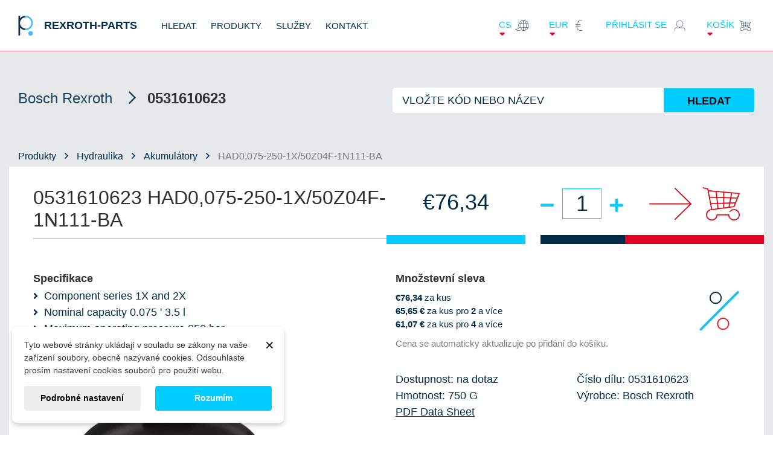

--- FILE ---
content_type: text/html; charset=utf-8
request_url: https://rexroth-parts.com/cs/akumulatory-rexroth/had0075-250-1x-50z04f-1n111-ba
body_size: 19855
content:
<!doctype html>
<html lang="cs-CZ">

  <head>
    
      
  <meta charset="utf-8">


  <meta http-equiv="x-ua-compatible" content="ie=edge">



  <title>0531610623 AKUMULÁTOR MEMBRÁNOVÝ HAD0,075-250-1X/50Z04F-1N111-BA</title>
  
    
  
  <meta name="description" content="Materiál AKUMULÁTOR MEMBRÁNOVÝ vyroben v Bosch Rexroth k rychlému dodání od certifikovaného distributora. Řekněte si o množstevní slevu.">
  <meta name="keywords" content="0531610623">
  <meta name="author" content="webite.cz">
  <meta name="robots" content="index">
  <meta name="seznam-wmt" content="wQPBPbX0N8GpaF4VEaOiYKcOI8ZVBaWy" />
      <link rel="canonical" href="https://rexroth-parts.com/cs/akumulatory-rexroth/had0075-250-1x-50z04f-1n111-ba">
    
          <link rel="alternate" href="https://rexroth-parts.com/cs/akumulatory-rexroth/had0075-250-1x-50z04f-1n111-ba" hreflang="cs">
          <link rel="alternate" href="https://rexroth-parts.com/en/accumulators-rexroth/had0075-250-1x-50z04f-1n111-ba-1" hreflang="en">
        
  
  
    <script type="application/ld+json">
  {
    "@context": "https://schema.org",
    "@type": "Organization",
    "name" : "Rexroth Parts",
    "url" : "https://rexroth-parts.com/cs/",
          "logo": {
        "@type": "ImageObject",
        "url":"https://rexroth-parts.com/img/logo-1639688936.jpg"
      }
      }
</script>

<script type="application/ld+json">
  {
    "@context": "https://schema.org",
    "@type": "WebPage",
    "isPartOf": {
      "@type": "WebSite",
      "url":  "https://rexroth-parts.com/cs/",
      "name": "Rexroth Parts"
    },
    "name": "0531610623 AKUMULÁTOR MEMBRÁNOVÝ HAD0,075-250-1X/50Z04F-1N111-BA",
    "url":  "https://rexroth-parts.com/cs/akumulatory-rexroth/had0075-250-1x-50z04f-1n111-ba"
  }
</script>


  <script type="application/ld+json">
    {
      "@context": "https://schema.org",
      "@type": "BreadcrumbList",
      "itemListElement": [
                  {
            "@type": "ListItem",
            "position": 1,
            "name": "Domů",
            "item": "https://rexroth-parts.com/cs/"
          },                  {
            "@type": "ListItem",
            "position": 2,
            "name": "Hydraulika",
            "item": "https://rexroth-parts.com/cs/hydraulika/"
          },                  {
            "@type": "ListItem",
            "position": 3,
            "name": "Akumulátory",
            "item": "https://rexroth-parts.com/cs/hydraulika/akumulatory-rexroth/"
          },                  {
            "@type": "ListItem",
            "position": 4,
            "name": "HAD0,075-250-1X/50Z04F-1N111-BA",
            "item": "https://rexroth-parts.com/cs/akumulatory-rexroth/had0075-250-1x-50z04f-1n111-ba"
          }              ]
    }
  </script>
  
  
  
	    <script type="application/ld+json">
  {
    "@context": "https://schema.org/",
    "@type": "Product",
    "name": "HAD0,075-250-1X/50Z04F-1N111-BA",
    "description": "Materiál AKUMULÁTOR MEMBRÁNOVÝ vyroben v Bosch Rexroth k rychlému dodání od certifikovaného distributora. Řekněte si o množstevní slevu.",
    "category": "Akumulátory",
    "image" :"https://rexroth-parts.com/48795-home_default/had0075-250-1x-50z04f-1n111-ba.jpg",    "sku": "0531610623",
    "mpn": "0531610623"
        ,
    "brand": {
      "@type": "Thing",
      "name": "Bosch Rexroth"
    }
            ,
    "weight": {
        "@context": "https://schema.org",
        "@type": "QuantitativeValue",
        "value": "0.750000",
        "unitCode": "kg"
    }
        ,
    "offers": {
      "@type": "Offer",
      "priceCurrency": "EUR",
      "name": "HAD0,075-250-1X/50Z04F-1N111-BA",
      "price": "76.34",
      "url": "https://rexroth-parts.com/cs/akumulatory-rexroth/had0075-250-1x-50z04f-1n111-ba",
      "priceValidUntil": "2026-02-05",
              "image": ["https://rexroth-parts.com/48795-large_default/had0075-250-1x-50z04f-1n111-ba.jpg"],
            "sku": "0531610623",
      "mpn": "0531610623",
                        "availability": "https://schema.org/BackOrder",
      "seller": {
        "@type": "Organization",
        "name": "Rexroth Parts"
      }
    }
      }
</script>
	
  
  
    
  

  
    <meta property="og:title" content="0531610623 AKUMULÁTOR MEMBRÁNOVÝ HAD0,075-250-1X/50Z04F-1N111-BA" />
    <meta property="og:description" content="Materiál AKUMULÁTOR MEMBRÁNOVÝ vyroben v Bosch Rexroth k rychlému dodání od certifikovaného distributora. Řekněte si o množstevní slevu." />
    <meta property="og:url" content="https://rexroth-parts.com/cs/akumulatory-rexroth/had0075-250-1x-50z04f-1n111-ba" />
    <meta property="og:site_name" content="Rexroth Parts" />
        



  <meta name="viewport" content="width=device-width, initial-scale=1">



  <link rel="icon" type="image/vnd.microsoft.icon" href="https://rexroth-parts.com/img/favicon.ico?1639688936">
  <link rel="shortcut icon" type="image/x-icon" href="https://rexroth-parts.com/img/favicon.ico?1639688936">



    <link rel="stylesheet" href="https://rexroth-parts.com/themes/rexroth/assets/cache/theme-7daf14338.css" type="text/css" media="all">




  

  <script type="text/javascript">
        var dm_cookie_html_banner = "<!-- begin \/home\/u988970820\/domains\/rexroth-parts.com\/public_html\/modules\/dm_cookies\/views\/templates\/hook\/dm_cookies_banner_alternate.tpl -->\n<style>\n\n    input:checked + .dm_slider {\n      background-color: #00ccff;\n    }\n\n    input:focus + .dm_slider {\n      box-shadow: 0 0 1px #00ccff;\n    }\n\n    .dm-cookie-popup-accept-cookies, .dm-cookie-popup-accept-cookies-save-group {\n        background-color: #00ccff;\n        border:1px solid #00ccff;\n        color: #FFFFFF;\n    }\n\n    .dm-cookie-popup-accept-cookies:hover {\n        background-color: #225c9f;\n        color: #FFFFFF;\n    }\n\n    .dm-cookie-popup-accept-cookies-save-group:hover {\n        background-color: #225c9f;\n        \n    }\n\n    \n\n<\/style>\n\n<div id=\"dm-cookie-popup-container\">\n\n    <div class=\"dm-cookie-popup\" style=\"display: none;\">\n\n        <div class=\"dm-cookie-popup-inner\">\n            <div style=\"padding-right: 15px;\" class=\"dm-cookie-popup-left\">\n\n                                    <button class=\"dm-cookie-popup-decline-cookies-cancel-screen\">&times;<\/button>\n                \n                <div class=\"dm-cookie-popup-sub-headline\">Tyto webov\u00e9 str\u00e1nky ukl\u00e1daj\u00ed v souladu se z\u00e1kony na va\u0161e za\u0159\u00edzen\u00ed soubory, obecn\u011b naz\u00fdvan\u00e9 cookies. Odsouhlaste pros\u00edm nastaven\u00ed cookies soubor\u016f pro pou\u017eit\u00ed webu.<\/div>\n            <\/div>\n        <\/div>\n\n        <div class=\"dm-cookie-popup-lower\">\n            <ul class=\"dm_cookies_variant\" style=\"display: none;\">\n\n                <li class=\"dm_cookies_variant_item\">\n                    <p class=\"dm_cookies_more_info\">\n                        <span>\n                            <label class=\"switch\">\n                                <input type=\"checkbox\" name=\"dm_cookie_group_default\" id=\"dm_cookie_group_default\" class=\"noUniform\" checked=\"checked\" disabled \/>\n                                <span class=\"dm_slider round\"><\/span>\n                            <\/label>\n                            <span class=\"dm_title_group\">Technick\u00e9 cookies<\/span>\n                        <\/span>\n                        <br \/>\n                        Tyto soubory cookie jsou nezbytn\u00e9 pro provoz na\u0161ich slu\u017eeb a nelze je vypnout. Obvykle se nastavuj\u00ed pouze v reakci na va\u0161e akce, jako je nap\u0159\u00edklad vytvo\u0159en\u00ed \u00fa\u010dtu nebo ulo\u017een\u00ed seznamu p\u0159\u00e1n\u00ed na pozd\u011bji.\n                    <\/p>\n                <\/li>\n                \n                <li class=\"dm_cookies_variant_item\">\n                    <p class=\"dm_cookies_more_info\">\n                        <span>\n                            <label class=\"switch\">\n                                <input type=\"checkbox\" name=\"dm_cookie_group_1\" id=\"dm_cookie_group_1\" class=\"noUniform\"  \/>\n                                <span class=\"dm_slider round\"><\/span>\n                            <\/label>\n                            <span class=\"dm_title_group\">Analytick\u00e9 cookies<\/span>\n                        <\/span>\n                        <br \/>\n                        Tyto soubory cookie n\u00e1m umo\u017e\u0148uj\u00ed po\u010d\u00edtat n\u00e1v\u0161t\u011bvy a provoz, abychom m\u011bli p\u0159ehled o tom, kter\u00e9 str\u00e1nky jsou nejobl\u00edben\u011bj\u0161\u00ed a jak se na na\u0161em webu n\u00e1v\u0161t\u011bvn\u00edci pohybuj\u00ed. Ve\u0161ker\u00e9 informace, kter\u00e9 tyto soubory cookie shroma\u017e\u010fuj\u00ed, jsou agregovan\u00e9, a tedy anonymn\u00ed.\n                    <\/p>\n                <\/li>\n\n                <li class=\"dm_cookies_variant_item\">\n                    <p class=\"dm_cookies_more_info\">\n                        <span>\n                            <label class=\"switch\">\n                                <input type=\"checkbox\" name=\"dm_cookie_group_2\" id=\"dm_cookie_group_2\" class=\"noUniform\"  \/>\n                                <span class=\"dm_slider round\"><\/span>\n                            <\/label>\n                            <span class=\"dm_title_group\">Marketingov\u00e9 cookies<\/span>\n                        <\/span>\n                        <br \/>\n                        Kdy\u017e p\u0159ijmete marketingov\u00e9 soubory cookie, d\u00e1v\u00e1te n\u00e1m souhlas um\u00edstit do va\u0161eho za\u0159\u00edzen\u00ed soubory cookie, kter\u00e9 v\u00e1m poskytnou relevantn\u00ed obsah odpov\u00eddaj\u00edc\u00ed va\u0161im z\u00e1jm\u016fm. Tyto soubory cookie mohou b\u00fdt nastaveny n\u00e1mi nebo na\u0161imi reklamn\u00edmi partnery prost\u0159ednictv\u00edm na\u0161ich str\u00e1nek. Jejich \u00fa\u010delem je vytvo\u0159it profil va\u0161ich z\u00e1jm\u016f a zobrazovat v\u00e1m relevantn\u00ed obsah na na\u0161ich webov\u00fdch str\u00e1nk\u00e1ch i na webov\u00fdch str\u00e1nk\u00e1ch t\u0159et\u00edch stran.\n                    <\/p>\n                <\/li>\n\n            <\/ul>\n        <\/div>\n\n        <div class=\"dm-cookie-popup-cms-link\">\n                            <a href=\"https:\/\/rexroth-parts.com\/cs\/obsah\/ochrana-osobnich-udaju\" class=\"cookie-a\">P\u0159ej\u00edt na str\u00e1nku Ochrana osobn\u00edch \u00fadaj\u016f<\/a>\n                    <\/div>\n\n        <div class=\"dm-cookie-popup-right\">\n\n\n            <div class=\"dm-cookie-popup-buttons\">\n                <button class=\"dm-cookie-popup-learn-more\">Podrobn\u00e9 nastaven\u00ed<\/button>\n                <button class=\"dm-cookie-popup-accept-cookies\">Rozum\u00edm<\/button>\n                <button class=\"dm-cookie-popup-accept-cookies-save-group\">Ulo\u017eit<\/button>\n            <\/div>\n\n\n\n        <\/div>\n\n    <\/div>\n<\/div>\n<!-- end \/home\/u988970820\/domains\/rexroth-parts.com\/public_html\/modules\/dm_cookies\/views\/templates\/hook\/dm_cookies_banner_alternate.tpl -->";
        var dm_cookies_ajax_consent = "https:\/\/rexroth-parts.com\/cs\/module\/dm_cookies\/ajax";
        var dm_cookies_base_url = "https:\/\/rexroth-parts.com\/";
        var dm_cookies_days_expires = 365;
        var dm_cookies_id_guest = 27425771;
        var dm_cookies_position = "bottomleft";
        var dm_cookies_reload = "2";
        var dm_cookies_set_new_type = "footer";
        var eurovat_url = "https:\/\/rexroth-parts.com\/cs\/module\/eurovat\/form?ajax=1&showForm=1";
        var options_url = "https:\/\/rexroth-parts.com\/cs\/apps\/options\/api";
        var prestashop = {"cart":{"products":[],"totals":{"total":{"type":"total","label":"Celkem","amount":0,"value":"0,00\u00a0\u20ac"},"total_including_tax":{"type":"total","label":"Celkem (s DPH)","amount":0,"value":"0,00\u00a0\u20ac"},"total_excluding_tax":{"type":"total","label":"Celkem (bez DPH)","amount":0,"value":"0,00\u00a0\u20ac"}},"subtotals":{"products":{"type":"products","label":"Mezisou\u010det","amount":0,"value":"0,00\u00a0\u20ac"},"discounts":null,"shipping":{"type":"shipping","label":"Doru\u010den\u00ed","amount":0,"value":""},"tax":null},"products_count":0,"summary_string":"0 polo\u017eek","vouchers":{"allowed":0,"added":[]},"discounts":[],"minimalPurchase":0,"minimalPurchaseRequired":""},"currency":{"id":2,"name":"Euro","iso_code":"EUR","iso_code_num":"978","sign":"\u20ac"},"customer":{"lastname":null,"firstname":null,"email":null,"birthday":null,"newsletter":null,"newsletter_date_add":null,"optin":null,"website":null,"company":null,"siret":null,"ape":null,"is_logged":false,"gender":{"type":null,"name":null},"addresses":[]},"country":{"id_zone":"7","id_currency":"2","call_prefix":"44","iso_code":"GB","active":"1","contains_states":"0","need_identification_number":"0","need_zip_code":"1","zip_code_format":"","display_tax_label":"1","name":"United Kingdom","id":17},"language":{"name":"\u010ce\u0161tina (Czech)","iso_code":"cs","locale":"cs-CZ","language_code":"cs-CZ","active":"1","is_rtl":"0","date_format_lite":"d.m.Y","date_format_full":"d.m.Y H:i:s","id":1},"page":{"title":"","canonical":"https:\/\/rexroth-parts.com\/cs\/akumulatory-rexroth\/had0075-250-1x-50z04f-1n111-ba","meta":{"title":"0531610623 AKUMUL\u00c1TOR MEMBR\u00c1NOV\u00dd HAD0,075-250-1X\/50Z04F-1N111-BA","description":"Materi\u00e1l AKUMUL\u00c1TOR MEMBR\u00c1NOV\u00dd vyroben v Bosch Rexroth k rychl\u00e9mu dod\u00e1n\u00ed od certifikovan\u00e9ho distributora. \u0158ekn\u011bte si o mno\u017estevn\u00ed slevu.","keywords":"0531610623","robots":"index"},"page_name":"product","body_classes":{"lang-cs":true,"lang-rtl":false,"country-GB":true,"currency-EUR":true,"layout-full-width":true,"page-product":true,"tax-display-enabled":true,"page-customer-account":false,"product-id-209":true,"product-HAD0,075-250-1X\/50Z04F-1N111-BA":true,"product-id-category-125":true,"product-id-manufacturer-1":true,"product-id-supplier-0":true,"product-available-for-order":true},"admin_notifications":[],"password-policy":{"feedbacks":{"0":"Velmi slab\u00e9","1":"Slab\u00e9","2":"Pr\u016fm\u011brn\u00fd","3":"Siln\u00e9","4":"Velmi siln\u00e9","Straight rows of keys are easy to guess":"Skupiny stejn\u00fdch znak\u016f je velmi snadn\u00e9 uhodnout","Short keyboard patterns are easy to guess":"Kr\u00e1tk\u00e9 kombinace znak\u016f lze snadno uhodnout","Use a longer keyboard pattern with more turns":"Pou\u017eijte del\u0161\u00ed kombinace znak\u016f z r\u016fzn\u00fdch \u0159ad kl\u00e1vesnice","Repeats like \"aaa\" are easy to guess":"Opakov\u00e1n\u00ed p\u00edsmen jako \u201eaaa\u201c lze snadno uhodnout","Repeats like \"abcabcabc\" are only slightly harder to guess than \"abc\"":"Opakov\u00e1n\u00ed jako \u201eabcabcabc\u201c nen\u00ed o moc t\u011b\u017e\u0161\u00ed uhodnout ne\u017e \u201eabc\u201c","Sequences like abc or 6543 are easy to guess":"Sekvence znak\u016f jako jsou \"abc\" nebo \"6543\" je snadn\u00e9 uhodnout","Recent years are easy to guess":"P\u0159ede\u0161l\u00e9 roky se daj\u00ed lehce uhodnout","Dates are often easy to guess":"Datumy se daj\u00ed lehce uhodnout","This is a top-10 common password":"Toto je jedno z 10 nejpou\u017e\u00edvan\u011bj\u0161\u00edch hesel","This is a top-100 common password":"Toto je jedno ze 100 nejpou\u017e\u00edvan\u011bj\u0161\u00edch hesel","This is a very common password":"Toto je jedno z nejpou\u017e\u00edvan\u011bj\u0161\u00edch hesel","This is similar to a commonly used password":"Toto heslo je velmi podobn\u00e9 \u010dasto pou\u017e\u00edvan\u00e9mu heslu","A word by itself is easy to guess":"Slovo samo o sob\u011b je snadn\u00e9 uhodnout","Names and surnames by themselves are easy to guess":"Jm\u00e9na a p\u0159\u00edjmen\u00ed jdou snadno uhodnout","Common names and surnames are easy to guess":"B\u011b\u017en\u00e1 jm\u00e9na a p\u0159\u00edjmen\u00ed se daj\u00ed lehce uhodnout","Use a few words, avoid common phrases":"Pou\u017eijte n\u011bkolik slov a vyhn\u011bte se b\u011b\u017en\u00fdm fr\u00e1z\u00edm","No need for symbols, digits, or uppercase letters":"Nen\u00ed t\u0159eba pou\u017e\u00edvat symboly, \u010d\u00edsla nebo velk\u00e1 p\u00edsmena","Avoid repeated words and characters":"Vyhn\u011bte se opakov\u00e1n\u00ed slov a znak\u016f","Avoid sequences":"Vyhn\u011bte se sekvenc\u00edm znak\u016f","Avoid recent years":"Vyhn\u011bte se posledn\u00edm rok\u016fm","Avoid years that are associated with you":"Vyhn\u011bte se rok\u016fm, kter\u00e9 jsou s v\u00e1mi spojen\u00e9","Avoid dates and years that are associated with you":"Vyhn\u011bte se dat\u016fm a rok\u016fm, kter\u00e9 jsou s v\u00e1mi spojen\u00e9","Capitalization doesn't help very much":"Velk\u00e1 p\u00edsmena nemaj\u00ed skoro v\u00fdznam","All-uppercase is almost as easy to guess as all-lowercase":"V\u0161echna velk\u00e1 p\u00edsmena jdou uhodnout stejn\u011b snadno jako v\u0161echna mal\u00e1","Reversed words aren't much harder to guess":"Slova psan\u00e1 pozp\u00e1tku nen\u00ed o moc t\u011b\u017e\u0161\u00ed uhodnout","Predictable substitutions like '@' instead of 'a' don't help very much":"P\u0159edv\u00eddateln\u00e1 nahrazen\u00ed znak\u016f jako \u201e@\u201c m\u00edsto \u201ea\u201c nejsou moc u\u017eite\u010dn\u00e1","Add another word or two. Uncommon words are better.":"P\u0159idejte dal\u0161\u00ed slovo nebo dv\u011b. Lep\u0161\u00ed jsou neobvykl\u00e1 slova."}}},"shop":{"name":"Rexroth Parts","logo":"https:\/\/rexroth-parts.com\/img\/logo-1639688936.jpg","stores_icon":"https:\/\/rexroth-parts.com\/img\/logo_stores.png","favicon":"https:\/\/rexroth-parts.com\/img\/favicon.ico"},"core_js_public_path":"\/themes\/","urls":{"base_url":"https:\/\/rexroth-parts.com\/","current_url":"https:\/\/rexroth-parts.com\/cs\/akumulatory-rexroth\/had0075-250-1x-50z04f-1n111-ba","shop_domain_url":"https:\/\/rexroth-parts.com","img_ps_url":"https:\/\/rexroth-parts.com\/img\/","img_cat_url":"https:\/\/rexroth-parts.com\/img\/c\/","img_lang_url":"https:\/\/rexroth-parts.com\/img\/l\/","img_prod_url":"https:\/\/rexroth-parts.com\/img\/p\/","img_manu_url":"https:\/\/rexroth-parts.com\/img\/m\/","img_sup_url":"https:\/\/rexroth-parts.com\/img\/su\/","img_ship_url":"https:\/\/rexroth-parts.com\/img\/s\/","img_store_url":"https:\/\/rexroth-parts.com\/img\/st\/","img_col_url":"https:\/\/rexroth-parts.com\/img\/co\/","img_url":"https:\/\/rexroth-parts.com\/themes\/rexroth\/assets\/img\/","css_url":"https:\/\/rexroth-parts.com\/themes\/rexroth\/assets\/css\/","js_url":"https:\/\/rexroth-parts.com\/themes\/rexroth\/assets\/js\/","pic_url":"https:\/\/rexroth-parts.com\/upload\/","theme_assets":"https:\/\/rexroth-parts.com\/themes\/rexroth\/assets\/","theme_dir":"https:\/\/rexroth-parts.com\/themes\/rexroth\/","pages":{"address":"https:\/\/rexroth-parts.com\/cs\/adresa","addresses":"https:\/\/rexroth-parts.com\/cs\/adresy","authentication":"https:\/\/rexroth-parts.com\/cs\/p\u0159ihl\u00e1sit","manufacturer":"https:\/\/rexroth-parts.com\/cs\/brands","cart":"https:\/\/rexroth-parts.com\/cs\/kosik","category":"https:\/\/rexroth-parts.com\/cs\/index.php?controller=category","cms":"https:\/\/rexroth-parts.com\/cs\/index.php?controller=cms","contact":"https:\/\/rexroth-parts.com\/cs\/napiste-nam","discount":"https:\/\/rexroth-parts.com\/cs\/sleva","guest_tracking":"https:\/\/rexroth-parts.com\/cs\/sledovani-objednavky-navstevnika","history":"https:\/\/rexroth-parts.com\/cs\/historie-objednavek","identity":"https:\/\/rexroth-parts.com\/cs\/osobni-udaje","index":"https:\/\/rexroth-parts.com\/cs\/","my_account":"https:\/\/rexroth-parts.com\/cs\/muj-ucet","order_confirmation":"https:\/\/rexroth-parts.com\/cs\/potvrzeni-objednavky","order_detail":"https:\/\/rexroth-parts.com\/cs\/index.php?controller=order-detail","order_follow":"https:\/\/rexroth-parts.com\/cs\/sledovani-objednavky","order":"https:\/\/rexroth-parts.com\/cs\/objednavka","order_return":"https:\/\/rexroth-parts.com\/cs\/index.php?controller=order-return","order_slip":"https:\/\/rexroth-parts.com\/cs\/dobropis","pagenotfound":"https:\/\/rexroth-parts.com\/cs\/stranka-nenalezena","password":"https:\/\/rexroth-parts.com\/cs\/obnova-hesla","pdf_invoice":"https:\/\/rexroth-parts.com\/cs\/index.php?controller=pdf-invoice","pdf_order_return":"https:\/\/rexroth-parts.com\/cs\/index.php?controller=pdf-order-return","pdf_order_slip":"https:\/\/rexroth-parts.com\/cs\/index.php?controller=pdf-order-slip","prices_drop":"https:\/\/rexroth-parts.com\/cs\/slevy","product":"https:\/\/rexroth-parts.com\/cs\/index.php?controller=product","registration":"https:\/\/rexroth-parts.com\/cs\/index.php?controller=registration","search":"https:\/\/rexroth-parts.com\/cs\/vyhledavani","sitemap":"https:\/\/rexroth-parts.com\/cs\/mapa str\u00e1nek","stores":"https:\/\/rexroth-parts.com\/cs\/prodejny","supplier":"https:\/\/rexroth-parts.com\/cs\/dodavatele","new_products":"https:\/\/rexroth-parts.com\/cs\/novinky","brands":"https:\/\/rexroth-parts.com\/cs\/brands","register":"https:\/\/rexroth-parts.com\/cs\/index.php?controller=registration","order_login":"https:\/\/rexroth-parts.com\/cs\/objednavka?login=1"},"alternative_langs":{"cs-CZ":"https:\/\/rexroth-parts.com\/cs\/akumulatory-rexroth\/had0075-250-1x-50z04f-1n111-ba","en-gb":"https:\/\/rexroth-parts.com\/en\/accumulators-rexroth\/had0075-250-1x-50z04f-1n111-ba-1"},"actions":{"logout":"https:\/\/rexroth-parts.com\/cs\/?mylogout="},"no_picture_image":{"bySize":{"small_default":{"url":"https:\/\/rexroth-parts.com\/img\/p\/cs-default-small_default.jpg","width":98,"height":98},"cart_default":{"url":"https:\/\/rexroth-parts.com\/img\/p\/cs-default-cart_default.jpg","width":125,"height":125},"home_default":{"url":"https:\/\/rexroth-parts.com\/img\/p\/cs-default-home_default.jpg","width":250,"height":250},"medium_default":{"url":"https:\/\/rexroth-parts.com\/img\/p\/cs-default-medium_default.jpg","width":452,"height":452},"large_default":{"url":"https:\/\/rexroth-parts.com\/img\/p\/cs-default-large_default.jpg","width":800,"height":800}},"small":{"url":"https:\/\/rexroth-parts.com\/img\/p\/cs-default-small_default.jpg","width":98,"height":98},"medium":{"url":"https:\/\/rexroth-parts.com\/img\/p\/cs-default-home_default.jpg","width":250,"height":250},"large":{"url":"https:\/\/rexroth-parts.com\/img\/p\/cs-default-large_default.jpg","width":800,"height":800},"legend":""}},"configuration":{"display_taxes_label":true,"display_prices_tax_incl":false,"is_catalog":false,"show_prices":true,"opt_in":{"partner":false},"quantity_discount":{"type":"discount","label":"Jednotkov\u00e1 sleva"},"voucher_enabled":0,"return_enabled":0},"field_required":[],"breadcrumb":{"links":[{"title":"Dom\u016f","url":"https:\/\/rexroth-parts.com\/cs\/"},{"title":"Hydraulika","url":"https:\/\/rexroth-parts.com\/cs\/hydraulika\/"},{"title":"Akumul\u00e1tory","url":"https:\/\/rexroth-parts.com\/cs\/hydraulika\/akumulatory-rexroth\/"},{"title":"HAD0,075-250-1X\/50Z04F-1N111-BA","url":"https:\/\/rexroth-parts.com\/cs\/akumulatory-rexroth\/had0075-250-1x-50z04f-1n111-ba"}],"count":4},"link":{"protocol_link":"https:\/\/","protocol_content":"https:\/\/"},"time":1768993058,"static_token":"7d1e340e0ffc5b7065f82b80dac3eb58","token":"9faa33a28033a49db5b2fe497429f64b","debug":true};
        var psemailsubscription_subscription = "https:\/\/rexroth-parts.com\/cs\/module\/ps_emailsubscription\/subscription";
        var psr_icon_color = "#F19D76";
      </script>

	 
<!-- Global site tag (gtag.js) - Google Analytics -->

<script async src="https://www.googletagmanager.com/gtag/js?id=G-X45QEBWF0Z"></script>
<script>
  window.dataLayer = window.dataLayer || [];
  function gtag(){ dataLayer.push(arguments);}
  gtag('js', new Date());
  gtag('config', 'G-X45QEBWF0Z');
</script>
	 
<!-- Hotjar Tracking Code for https://rexroth-parts.com/ -->
<script>
    (function(h,o,t,j,a,r){ 
        h.hj=h.hj||function(){ (h.hj.q=h.hj.q||[]).push(arguments)};
        h._hjSettings={ hjid:3298796,hjsv:6};
        a=o.getElementsByTagName('head')[0];
        r=o.createElement('script');r.async=1;
        r.src=t+h._hjSettings.hjid+j+h._hjSettings.hjsv;
        a.appendChild(r);
    })(window,document,'https://static.hotjar.com/c/hotjar-','.js?sv=');
</script>

<!-- TrustBox script -->
<script type="text/javascript" src="//widget.trustpilot.com/bootstrap/v5/tp.widget.bootstrap.min.js" async></script>
<!-- End TrustBox script -->    
	<meta property="og:type" content="product">
		<meta property="og:image" content="https://rexroth-parts.com/48795-large_default/had0075-250-1x-50z04f-1n111-ba.jpg">
	
		<meta property="product:pretax_price:amount" content="76.34">
	<meta property="product:pretax_price:currency" content="EUR">
	<meta property="product:price:amount" content="76.34">
	<meta property="product:price:currency" content="EUR">
			<meta property="product:weight:value" content="0.750000">
	<meta property="product:weight:units" content="kg">
		
  </head>

  <body id="product" class="lang-cs country-gb currency-eur layout-full-width page-product tax-display-enabled product-id-209 product-had0-075-250-1x-50z04f-1n111-ba product-id-category-125 product-id-manufacturer-1 product-id-supplier-0 product-available-for-order ">

    
      
    

    <main>
      
              

      <header>
        
          

  <!-- begin /home/u988970820/domains/rexroth-parts.com/public_html/modules/dm_cookies/views/templates/hook/dm_gtag_consent.tpl -->

    <script data-keepinline="true">

        // GTAG consent
        window.dataLayer = window.dataLayer || [];
        function gtag(){dataLayer.push(arguments);}

        gtag("consent", "default", {
            "ad_storage": "denied",
            "ad_user_data": "denied",
            "ad_personalization": "denied",
            "analytics_storage": "denied"
        });

        
                            
                    gtag("set", "ads_data_redaction", true);
                
                    

        dataLayer.push({
            "event" : "default_consent",
        });

     </script>

<!-- end /home/u988970820/domains/rexroth-parts.com/public_html/modules/dm_cookies/views/templates/hook/dm_gtag_consent.tpl --><!-- begin /home/u988970820/domains/rexroth-parts.com/public_html/modules/dm_cookies/views/templates/hook/dm_cookie_header_code_analytics.tpl -->

<!-- end /home/u988970820/domains/rexroth-parts.com/public_html/modules/dm_cookies/views/templates/hook/dm_cookie_header_code_analytics.tpl --><!-- begin /home/u988970820/domains/rexroth-parts.com/public_html/modules/dm_cookies/views/templates/hook/dm_cookie_header_code_marketing.tpl -->

<!-- end /home/u988970820/domains/rexroth-parts.com/public_html/modules/dm_cookies/views/templates/hook/dm_cookie_header_code_marketing.tpl -->



	 

  <div class="header-banner">
    
  </div>



  <nav class="header-nav">
    <div class="container">
      <div class="row">
        <div class="hidden-sm-down">
          <div class="col-md-5 col-xs-12">
            
          </div>
          <div class="col-md-7 right-nav">
          </div>
        </div>
      </div>
    </div>
  </nav>
      <div id="menu"  class="mobile-white">
        <ul>
            <li><!-- begin /home/u988970820/domains/rexroth-parts.com/public_html/themes/rexroth/modules/ps_linklist/views/templates/hook/linkblock.tpl -->
        <ul>
                  <li>
            <a
                class="custom-page-link"
                href="https://rexroth-parts.com/"
                title=""
            >
              HLEDAT<span>.</span>
            </a>
          </li>
                  <li>
            <a
                class="custom-page-link"
                href="https://rexroth-parts.com/cs/hydraulika/"
                title=""
            >
              PRODUKTY<span>.</span>
            </a>
          </li>
                  <li>
            <a
                class="custom-page-link"
                href="https://rexroth-parts.com/cs/obsah/sluzby"
                title=""
            >
              SLUŽBY<span>.</span>
            </a>
          </li>
                  <li>
            <a
                class="custom-page-link"
                href="https://rexroth-parts.com/cs/napiste-nam"
                title=""
            >
              KONTAKT<span>.</span>
            </a>
          </li>
              </ul>
  <!-- end /home/u988970820/domains/rexroth-parts.com/public_html/themes/rexroth/modules/ps_linklist/views/templates/hook/linkblock.tpl --></li>
			<!-- <li class="hidden-lg-up">
			  <div class="" id="_mobile_cart"></div>
			  <div class="" id="_mobile_user_info"></div>
			  <div class="clearfix"></div>
			</li> -->
       		<li><a href="https://rexroth-parts.com/cs/muj-ucet">Můj účet</a></li>
        </ul>
        <ul class="d-block d-lg-none mobile-special">
          <!-- begin /home/u988970820/domains/rexroth-parts.com/public_html/themes/rexroth/modules/ps_languageselector/ps_languageselector.tpl -->	<li><a href=""><i class="fas fa-caret-down"></i>cs<img src="https://rexroth-parts.com/themes/rexroth/assets/img/icon-lang.svg" alt=""></a>
		<ul aria-labelledby="language-selector-label">
						<li  class="current" >
				<a href="https://rexroth-parts.com/cs/akumulatory-rexroth/had0075-250-1x-50z04f-1n111-ba" class="dropdown-item" data-iso-code="cs">cs</a>
			</li>
						<li >
				<a href="https://rexroth-parts.com/en/accumulators-rexroth/had0075-250-1x-50z04f-1n111-ba-1" class="dropdown-item" data-iso-code="en">en</a>
			</li>
					</ul>
	</li>
<!--
	<li id="_desktop_language_selector">
		<div class="language-selector-wrapper">
			<span id="language-selector-label" class="hidden-md-up">Jazyk:</span>
			<div class="language-selector dropdown js-dropdown">
				<button data-toggle="dropdown" class="hidden-sm-down btn-unstyle" aria-haspopup="true" aria-expanded="false" aria-label="Rozbalovací nabídka jazyků">
					<span class="expand-more">Čeština</span>
					<i class="material-icons expand-more">&#xE5C5;</i>
				</button>
				<ul class="dropdown-menu hidden-sm-down" aria-labelledby="language-selector-label">
										<li  class="current" >
						<a href="https://rexroth-parts.com/cs/akumulatory-rexroth/had0075-250-1x-50z04f-1n111-ba" class="dropdown-item" data-iso-code="cs">Čeština</a>
					</li>
										<li >
						<a href="https://rexroth-parts.com/en/accumulators-rexroth/had0075-250-1x-50z04f-1n111-ba-1" class="dropdown-item" data-iso-code="en">English GB</a>
					</li>
									</ul>
				<select class="link hidden-md-up" aria-labelledby="language-selector-label">
										<option value="https://rexroth-parts.com/cs/akumulatory-rexroth/had0075-250-1x-50z04f-1n111-ba"  selected="selected"  data-iso-code="cs">
						Čeština
					</option>
										<option value="https://rexroth-parts.com/en/accumulators-rexroth/had0075-250-1x-50z04f-1n111-ba-1"  data-iso-code="en">
						English GB
					</option>
									</select>
			</div>
		</div>
	</li>
-->
<!-- end /home/u988970820/domains/rexroth-parts.com/public_html/themes/rexroth/modules/ps_languageselector/ps_languageselector.tpl --><!-- begin /home/u988970820/domains/rexroth-parts.com/public_html/themes/rexroth/modules/ps_currencyselector/ps_currencyselector.tpl -->
	<li><a href=""><i class="fas fa-caret-down"></i>EUR<img src="https://rexroth-parts.com/themes/rexroth/assets/img/icon-euro.svg" alt=""></a>
		<ul>
								<li >
					<a title="Česká koruna" rel="nofollow" href="https://rexroth-parts.com/cs/akumulatory-rexroth/had0075-250-1x-50z04f-1n111-ba?SubmitCurrency=1&amp;id_currency=1" class="dropdown-item">CZK</a>
				</li>
								<li  class="current" >
					<a title="Euro" rel="nofollow" href="https://rexroth-parts.com/cs/akumulatory-rexroth/had0075-250-1x-50z04f-1n111-ba?SubmitCurrency=1&amp;id_currency=2" class="dropdown-item">EUR</a>
				</li>
								<li >
					<a title="Americký dolar" rel="nofollow" href="https://rexroth-parts.com/cs/akumulatory-rexroth/had0075-250-1x-50z04f-1n111-ba?SubmitCurrency=1&amp;id_currency=5" class="dropdown-item">USD</a>
				</li>
						</ul>
	</li>
<!--
	<div id="_desktop_currency_selector">
		<div class="currency-selector dropdown js-dropdown">
			<span id="currency-selector-label">Měna:</span>
			<button data-toggle="dropdown" class="hidden-sm-down btn-unstyle" aria-haspopup="true" aria-expanded="false" aria-label="Rozbalovací nabídka měn">
				<span class="expand-more _gray-darker">EUR €</span>
				<i class="material-icons expand-more">&#xE5C5;</i>
			</button>
			<ul class="dropdown-menu hidden-sm-down" aria-labelledby="currency-selector-label">
								<li >
					<a title="Česká koruna" rel="nofollow" href="https://rexroth-parts.com/cs/akumulatory-rexroth/had0075-250-1x-50z04f-1n111-ba?SubmitCurrency=1&amp;id_currency=1" class="dropdown-item">CZK Kč</a>
				</li>
								<li  class="current" >
					<a title="Euro" rel="nofollow" href="https://rexroth-parts.com/cs/akumulatory-rexroth/had0075-250-1x-50z04f-1n111-ba?SubmitCurrency=1&amp;id_currency=2" class="dropdown-item">EUR €</a>
				</li>
								<li >
					<a title="Americký dolar" rel="nofollow" href="https://rexroth-parts.com/cs/akumulatory-rexroth/had0075-250-1x-50z04f-1n111-ba?SubmitCurrency=1&amp;id_currency=5" class="dropdown-item">USD $</a>
				</li>
							</ul>
			<select class="link hidden-md-up" aria-labelledby="currency-selector-label">
								<option value="https://rexroth-parts.com/cs/akumulatory-rexroth/had0075-250-1x-50z04f-1n111-ba?SubmitCurrency=1&amp;id_currency=1" >CZK Kč</option>
								<option value="https://rexroth-parts.com/cs/akumulatory-rexroth/had0075-250-1x-50z04f-1n111-ba?SubmitCurrency=1&amp;id_currency=2"  selected="selected" >EUR €</option>
								<option value="https://rexroth-parts.com/cs/akumulatory-rexroth/had0075-250-1x-50z04f-1n111-ba?SubmitCurrency=1&amp;id_currency=5" >USD $</option>
							</select>
		</div>
	</div>
-->
<!-- end /home/u988970820/domains/rexroth-parts.com/public_html/themes/rexroth/modules/ps_currencyselector/ps_currencyselector.tpl --><!-- begin /home/u988970820/domains/rexroth-parts.com/public_html/themes/rexroth/modules/ps_customersignin/ps_customersignin.tpl -->	<li>
				<a href="https://rexroth-parts.com/cs/muj-ucet" title="Přihlaste se ke svému zákaznickému účtu" rel="nofollow">
<!--			<span class="hidden-sm-down">-->
			Přihlásit se
<!--			</span>-->
			<img src="https://rexroth-parts.com/themes/rexroth/assets/img//icon-profile.svg" alt="">
		</a>
			</li>
	<!--
<div id="_desktop_user_info">
  <div class="user-info">
          <a
        href="https://rexroth-parts.com/cs/muj-ucet"
        title="Přihlaste se ke svému zákaznickému účtu"
        rel="nofollow"
      >
        <i class="material-icons">&#xE7FF;</i>
        <span class="hidden-sm-down">Přihlásit se</span>
      </a>
      </div>
</div>
-->
<!-- end /home/u988970820/domains/rexroth-parts.com/public_html/themes/rexroth/modules/ps_customersignin/ps_customersignin.tpl --><!-- begin /home/u988970820/domains/rexroth-parts.com/public_html/themes/rexroth/modules/ps_shoppingcart/ps_shoppingcart.tpl -->	<li  id="_desktop_cart"><div class="blockcart cart-preview inactive" data-refresh-url="//rexroth-parts.com/cs/module/ps_shoppingcart/ajax"><a href="//rexroth-parts.com/cs/kosik?action=show"><i class="fas fa-caret-down"></i>Košík<img src="https://rexroth-parts.com/themes/rexroth/assets/img//icon-cart.svg" alt=""></a>
				</div>
	</li>
<!-- end /home/u988970820/domains/rexroth-parts.com/public_html/themes/rexroth/modules/ps_shoppingcart/ps_shoppingcart.tpl -->
        </ul>
    </div>


    <!-- Header area start -->
    <div class="header__area header-white">
        <div class="container-fluid">
            <div class="row">
                <div class="col-lg-7">
                    <div class="header_left_blk">
                        <div class="site_logo">
                            <a href="https://rexroth-parts.com/"><img width="45" height="45" src="https://rexroth-parts.com/themes/rexroth/assets/img/logo.svg" alt="">REXROTH-PARTS</a>
                            <div id="toggle">
                                <div class="one"></div>
                                <div class="two"></div>
                                <div class="three"></div>
                            </div>
                        </div>
                        <div class="site_main_menu">
                            <span class="menu_close"><i class="fal fa-times"></i></span>
<!--                            <ul>-->
                               <!-- begin /home/u988970820/domains/rexroth-parts.com/public_html/themes/rexroth/modules/ps_linklist/views/templates/hook/linkblock.tpl -->
        <ul>
                  <li>
            <a
                class="custom-page-link"
                href="https://rexroth-parts.com/"
                title=""
            >
              HLEDAT<span>.</span>
            </a>
          </li>
                  <li>
            <a
                class="custom-page-link"
                href="https://rexroth-parts.com/cs/hydraulika/"
                title=""
            >
              PRODUKTY<span>.</span>
            </a>
          </li>
                  <li>
            <a
                class="custom-page-link"
                href="https://rexroth-parts.com/cs/obsah/sluzby"
                title=""
            >
              SLUŽBY<span>.</span>
            </a>
          </li>
                  <li>
            <a
                class="custom-page-link"
                href="https://rexroth-parts.com/cs/napiste-nam"
                title=""
            >
              KONTAKT<span>.</span>
            </a>
          </li>
              </ul>
  <!-- end /home/u988970820/domains/rexroth-parts.com/public_html/themes/rexroth/modules/ps_linklist/views/templates/hook/linkblock.tpl -->
<!--
                                <li><a href="../">Hledat<span>.</span></a></li>
                                <li><a href="">Produkty<span>.</span></a></li>
                                <li><a href="">Služby<span>.</span></a></li>
                                <li><a href="https://rexroth-parts.com/cs/obsah/">Kontakty<span>.</span></a></li>
-->
<!--                            </ul>-->
                        </div>
                        <!-- <div class="overaly-main"></div> -->
                    </div>
                </div>
                <div class="col-lg-5 d-none d-lg-block">
                    <div class="site_header_right">
                        <ul>
              			<!-- begin /home/u988970820/domains/rexroth-parts.com/public_html/themes/rexroth/modules/ps_languageselector/ps_languageselector.tpl -->	<li><a href=""><i class="fas fa-caret-down"></i>cs<img src="https://rexroth-parts.com/themes/rexroth/assets/img/icon-lang.svg" alt=""></a>
		<ul aria-labelledby="language-selector-label">
						<li  class="current" >
				<a href="https://rexroth-parts.com/cs/akumulatory-rexroth/had0075-250-1x-50z04f-1n111-ba" class="dropdown-item" data-iso-code="cs">cs</a>
			</li>
						<li >
				<a href="https://rexroth-parts.com/en/accumulators-rexroth/had0075-250-1x-50z04f-1n111-ba-1" class="dropdown-item" data-iso-code="en">en</a>
			</li>
					</ul>
	</li>
<!--
	<li id="_desktop_language_selector">
		<div class="language-selector-wrapper">
			<span id="language-selector-label" class="hidden-md-up">Jazyk:</span>
			<div class="language-selector dropdown js-dropdown">
				<button data-toggle="dropdown" class="hidden-sm-down btn-unstyle" aria-haspopup="true" aria-expanded="false" aria-label="Rozbalovací nabídka jazyků">
					<span class="expand-more">Čeština</span>
					<i class="material-icons expand-more">&#xE5C5;</i>
				</button>
				<ul class="dropdown-menu hidden-sm-down" aria-labelledby="language-selector-label">
										<li  class="current" >
						<a href="https://rexroth-parts.com/cs/akumulatory-rexroth/had0075-250-1x-50z04f-1n111-ba" class="dropdown-item" data-iso-code="cs">Čeština</a>
					</li>
										<li >
						<a href="https://rexroth-parts.com/en/accumulators-rexroth/had0075-250-1x-50z04f-1n111-ba-1" class="dropdown-item" data-iso-code="en">English GB</a>
					</li>
									</ul>
				<select class="link hidden-md-up" aria-labelledby="language-selector-label">
										<option value="https://rexroth-parts.com/cs/akumulatory-rexroth/had0075-250-1x-50z04f-1n111-ba"  selected="selected"  data-iso-code="cs">
						Čeština
					</option>
										<option value="https://rexroth-parts.com/en/accumulators-rexroth/had0075-250-1x-50z04f-1n111-ba-1"  data-iso-code="en">
						English GB
					</option>
									</select>
			</div>
		</div>
	</li>
-->
<!-- end /home/u988970820/domains/rexroth-parts.com/public_html/themes/rexroth/modules/ps_languageselector/ps_languageselector.tpl --><!-- begin /home/u988970820/domains/rexroth-parts.com/public_html/themes/rexroth/modules/ps_currencyselector/ps_currencyselector.tpl -->
	<li><a href=""><i class="fas fa-caret-down"></i>EUR<img src="https://rexroth-parts.com/themes/rexroth/assets/img/icon-euro.svg" alt=""></a>
		<ul>
								<li >
					<a title="Česká koruna" rel="nofollow" href="https://rexroth-parts.com/cs/akumulatory-rexroth/had0075-250-1x-50z04f-1n111-ba?SubmitCurrency=1&amp;id_currency=1" class="dropdown-item">CZK</a>
				</li>
								<li  class="current" >
					<a title="Euro" rel="nofollow" href="https://rexroth-parts.com/cs/akumulatory-rexroth/had0075-250-1x-50z04f-1n111-ba?SubmitCurrency=1&amp;id_currency=2" class="dropdown-item">EUR</a>
				</li>
								<li >
					<a title="Americký dolar" rel="nofollow" href="https://rexroth-parts.com/cs/akumulatory-rexroth/had0075-250-1x-50z04f-1n111-ba?SubmitCurrency=1&amp;id_currency=5" class="dropdown-item">USD</a>
				</li>
						</ul>
	</li>
<!--
	<div id="_desktop_currency_selector">
		<div class="currency-selector dropdown js-dropdown">
			<span id="currency-selector-label">Měna:</span>
			<button data-toggle="dropdown" class="hidden-sm-down btn-unstyle" aria-haspopup="true" aria-expanded="false" aria-label="Rozbalovací nabídka měn">
				<span class="expand-more _gray-darker">EUR €</span>
				<i class="material-icons expand-more">&#xE5C5;</i>
			</button>
			<ul class="dropdown-menu hidden-sm-down" aria-labelledby="currency-selector-label">
								<li >
					<a title="Česká koruna" rel="nofollow" href="https://rexroth-parts.com/cs/akumulatory-rexroth/had0075-250-1x-50z04f-1n111-ba?SubmitCurrency=1&amp;id_currency=1" class="dropdown-item">CZK Kč</a>
				</li>
								<li  class="current" >
					<a title="Euro" rel="nofollow" href="https://rexroth-parts.com/cs/akumulatory-rexroth/had0075-250-1x-50z04f-1n111-ba?SubmitCurrency=1&amp;id_currency=2" class="dropdown-item">EUR €</a>
				</li>
								<li >
					<a title="Americký dolar" rel="nofollow" href="https://rexroth-parts.com/cs/akumulatory-rexroth/had0075-250-1x-50z04f-1n111-ba?SubmitCurrency=1&amp;id_currency=5" class="dropdown-item">USD $</a>
				</li>
							</ul>
			<select class="link hidden-md-up" aria-labelledby="currency-selector-label">
								<option value="https://rexroth-parts.com/cs/akumulatory-rexroth/had0075-250-1x-50z04f-1n111-ba?SubmitCurrency=1&amp;id_currency=1" >CZK Kč</option>
								<option value="https://rexroth-parts.com/cs/akumulatory-rexroth/had0075-250-1x-50z04f-1n111-ba?SubmitCurrency=1&amp;id_currency=2"  selected="selected" >EUR €</option>
								<option value="https://rexroth-parts.com/cs/akumulatory-rexroth/had0075-250-1x-50z04f-1n111-ba?SubmitCurrency=1&amp;id_currency=5" >USD $</option>
							</select>
		</div>
	</div>
-->
<!-- end /home/u988970820/domains/rexroth-parts.com/public_html/themes/rexroth/modules/ps_currencyselector/ps_currencyselector.tpl --><!-- begin /home/u988970820/domains/rexroth-parts.com/public_html/themes/rexroth/modules/ps_customersignin/ps_customersignin.tpl -->	<li>
				<a href="https://rexroth-parts.com/cs/muj-ucet" title="Přihlaste se ke svému zákaznickému účtu" rel="nofollow">
<!--			<span class="hidden-sm-down">-->
			Přihlásit se
<!--			</span>-->
			<img src="https://rexroth-parts.com/themes/rexroth/assets/img//icon-profile.svg" alt="">
		</a>
			</li>
	<!--
<div id="_desktop_user_info">
  <div class="user-info">
          <a
        href="https://rexroth-parts.com/cs/muj-ucet"
        title="Přihlaste se ke svému zákaznickému účtu"
        rel="nofollow"
      >
        <i class="material-icons">&#xE7FF;</i>
        <span class="hidden-sm-down">Přihlásit se</span>
      </a>
      </div>
</div>
-->
<!-- end /home/u988970820/domains/rexroth-parts.com/public_html/themes/rexroth/modules/ps_customersignin/ps_customersignin.tpl --><!-- begin /home/u988970820/domains/rexroth-parts.com/public_html/themes/rexroth/modules/ps_shoppingcart/ps_shoppingcart.tpl -->	<li  id="_desktop_cart"><div class="blockcart cart-preview inactive" data-refresh-url="//rexroth-parts.com/cs/module/ps_shoppingcart/ajax"><a href="//rexroth-parts.com/cs/kosik?action=show"><i class="fas fa-caret-down"></i>Košík<img src="https://rexroth-parts.com/themes/rexroth/assets/img//icon-cart.svg" alt=""></a>
				</div>
	</li>
<!-- end /home/u988970820/domains/rexroth-parts.com/public_html/themes/rexroth/modules/ps_shoppingcart/ps_shoppingcart.tpl -->
                        </ul>
                    </div>
                </div>
            </div>
        </div>
    </div>
    <!-- Header area end -->




        
      </header>

<!--      <section id="wrapper">-->
        
          
<aside id="notifications">
  <div class="container p-0">
    
    
    
      </div>
</aside>
        

        
<!--        <div class="container">-->


          

          
<!--  <div id="content-wrapper" class="js-content-wrapper">-->
    
    

	<section id="main">
		<meta content="https://rexroth-parts.com/cs/akumulatory-rexroth/had0075-250-1x-50z04f-1n111-ba">
		<!-- Inner content area start -->

		<div class="products-area pt-60 pb-60">
			<div class="container">
				<div class="row">
					<div class="col-xl-5 col-lg-6 col-md-5 order-md-0 order-1">
						<div class="section-title">
							<span>Bosch Rexroth <i class="far fa-chevron-right"></i></span>
							<h4 class="title-2">0531610623</h4>
						</div>
					</div>
					<div class="
              col-xl-7 col-lg-6 col-md-7 col-12
              order-md-1 order-0
              text-end
            ">
						<div class="input-wrap-list">
							<!-- begin /home/u988970820/domains/rexroth-parts.com/public_html/themes/rexroth/modules/ps_searchbar/ps_searchbar.tpl -->
<!--
	<div id="search_widget" class="search-widgets" data-search-controller-url="//rexroth-parts.com/cs/vyhledavani">
		<form method="get" action="//rexroth-parts.com/cs/vyhledavani">
			<input type="hidden" name="controller" value="search">
			<i class="material-icons search" aria-hidden="true">search</i>
			<input type="text" name="s" value="" placeholder="Prohledejte náš katalog" aria-label="Hledat">
			<i class="material-icons clear" aria-hidden="true">clear</i>
		</form>
	</div>
-->
	<div id="search_widget" class="search-widgets" data-search-controller-url="//rexroth-parts.com/cs/vyhledavani">
	<form method="get" action="//rexroth-parts.com/cs/vyhledavani">
		<input type="hidden" name="controller" value="search">
		<input type="text" name="s" value="" placeholder="VLOŽTE KÓD NEBO NÁZEV" aria-label="Hledat">
		<button type="submit">HLEDAT</button>
	</form>
	</div>
<!-- end /home/u988970820/domains/rexroth-parts.com/public_html/themes/rexroth/modules/ps_searchbar/ps_searchbar.tpl -->
						</div>
					</div>
					<div class="col-12 order-2 d-md-block d-none">
						<div class="link-page link-page-2">
							<nav data-depth="4" class="">
								<ul>
									
																		
									<li>
																				<a href="//rexroth-parts.com/cs/produkty/"><span>Produkty</span> <i class="far fa-angle-right"></i></a>
																			</li>
									
																		
									<li>
																														<a href="https://rexroth-parts.com/cs/hydraulika/"><span>Hydraulika</span> <i class="far fa-angle-right"></i></a>
																													</li>
									
																		
									<li>
																														<a href="https://rexroth-parts.com/cs/hydraulika/akumulatory-rexroth/"><span>Akumulátory</span> <i class="far fa-angle-right"></i></a>
																													</li>
									
																		
									<li>
																														<span>HAD0,075-250-1X/50Z04F-1N111-BA</span>
																													</li>
									
																		
								</ul>
							</nav>
						</div>
					</div>
				</div>
			</div>
			<div class="container bg-white">

				<div class="product-actions js-product-actions">
					
					<form action="https://rexroth-parts.com/cs/kosik" method="post" id="add-to-cart-or-refresh">
						<input type="hidden" name="token" value="7d1e340e0ffc5b7065f82b80dac3eb58">
						<input type="hidden" name="id_product" value="209" id="product_page_product_id">
						<input type="hidden" name="id_customization" value="0" id="product_customization_id" class="js-product-customization-id">
						<div class="row pb-40 pb-xs-20 g-0 align-items-center">
							<div class="col-xl-6 col-lg-6 px-0 order-lg-0 order-1">
								<div class="products-number-title">
									<h1 class="title">
										0531610623 HAD0,075-250-1X/50Z04F-1N111-BA
										<!-- 0531610623 AKUMULÁTOR MEMBRÁNOVÝ HAD0,075-250-1X/50Z04F-1N111-BA -->
									</h1>
								</div>
							</div>
							<div class="col-xl-6 col-lg-6 px-0 order-lg-1 order-0">
								<div class="products-items-wrap">
									<div class="products-rate ">
										
										  <div class="product-prices js-product-prices">
    
          

    
      <div
        class="">
      
        <div class="current-price">
          <span class='current-price-value' content="76.34">
                        											
																																																														  €76,34												  
																								  
												                                        </span>

                  </div>

        
                  
              </div>
    

    
          

    
          

    
          

    

<!--
    <div class="tax-shipping-delivery-label">
              Bez DPH
            
      
                                          </div>
-->
  </div>
										
									</div>

									
									<div class="product-add-to-cart js-product-add-to-cart">
    <!--    <span class="control-label">Množství</span>-->

    
    <form action="https://rexroth-parts.com/cs/kosik" method="post">
      <div class="product-quantity clearfix">    
        <input type="hidden" name="token" value="7d1e340e0ffc5b7065f82b80dac3eb58" />
        <input type="hidden" value="209" name="id_product" />
      <div class="products-amount product-quantity clearfix">   
                <div class="input-wrap">
                  <span class="minus" data-lang="cs"><i class="fas fa-minus"></i></span>
                  <input type="number" class="qty" step="1"
      value="1"
    min="1"
  name="qty" inputmode="numeric" aria-label="Množství" pattern="[0-9]*">
                  <span class="plus"><i class="fas fa-plus"></i></span>
                </div>
            </div>
            <div class="products-cart">
			  <button
				class="add-to-cart"
				data-button-action="add-to-cart"
				type="submit"
			  >
			  </button><div class="add-to-cart-spinner" style="display:none;">
          <div class="webite-spinner-wrapper">
            <div class="webite-spinner"></div>
          </div>      
        </div>
            </div>
        
      </div>
    </form>
    

    
<!--
      <span id="product-availability" class="js-product-availability">
                              <i class="material-icons rtl-no-flip product-available">&#xE5CA;</i>
                    na dotaz
              </span>
-->
    

    
<!--
      <p class="product-minimal-quantity js-product-minimal-quantity">
              </p>
-->
    
    
  </div>
									

																		
								</div>
							</div>
						</div>
					</form>
					
					<div class="row">
						<div class="col-lg-6">
							<div class="specification-items">
								<h5 class="title">Specifikace</h5>
								<div class="specification-list">
																		<ul>
																				<li>
											<i class="far fa-angle-right"></i>
											<span>Component series 1X and 2X</span>
										</li>
																				<li>
											<i class="far fa-angle-right"></i>
											<span>Nominal capacity 0.075 ' 3.5 l</span>
										</li>
																				<li>
											<i class="far fa-angle-right"></i>
											<span>Maximum operating pressure 350 bar</span>
										</li>
																			</ul>
									
								</div>
								<div class="specification-img">
									<div class="images-container js-images-container">
  
    <div class="product-cover">
              <img
          class="js-qv-product-cover img-fluid"
          src="https://rexroth-parts.com/48795-medium_default/had0075-250-1x-50z04f-1n111-ba.jpg"
                      alt="HAD0"
            title="HAD0"
                    width="452"
          height="452"
        >
        <div class="layer hidden-sm-down" data-toggle="modal" data-target="#product-modal">
          <i class="material-icons zoom-in">search</i>
        </div>
          </div>
  

  
    

</div>
								</div>
							</div>
						</div>
						<div class="col-lg-6">
							<div class="row">
																<div class="col-12">
																											<style>
										.quantity-discount {
											margin-bottom: 35px;
										}
										.quantity-discount-table {
											background: url("/themes/rexroth/assets/img/quantity_discount_ico.svg") no-repeat 95% center;
											background-size: auto 100%;
										}
										.quantity-discount>p {
											color: #787878;
											padding-top: 10px;
										}

										.quantity-discount h3 {
											font-size: 18px;
											color: #303033;
											margin-bottom: 10px;
											font-weight: 900;
										}

										.quantity-discount-table p {
											color: #002c49;
											margin-bottom: 0;
										}

										.products-items-wrap .products-amount {
											-webkit-user-select: none; /* Safari */
											-ms-user-select: none; /* IE 10 and IE 11 */
											user-select: none; /* Standard syntax */
										}

										.products-items-wrap .products-amount .input-wrap .minus, .products-items-wrap .products-amount .input-wrap .plus {
											cursor: pointer;
										}

										@media screen and (max-width: 400px) {
											.quantity-discount-table {
												background: url("/themes/rexroth/assets/img/quantity_discount_ico.svg") no-repeat 100% top;
												background-size: auto 50%;
											}
										}

									</style>
									<script>
										document.addEventListener('DOMContentLoaded', function() {
										var quantityInput = document.querySelector('input[name="qty"]');
										if (!quantityInput) return;

										quantityInput.addEventListener('change', function() {
											var productId = document.querySelector('input[name="id_product"]').value;
											var quantity = this.value;

											fetch('/module/webiteaddons/getprice?id_product=' + productId + '&qty=1', {
											headers: {
												'X-Requested-With': 'XMLHttpRequest'
											}
											})
											.then(response => response.json())
											.then(data => {
											if (data.price_tax_excl_full) {
												// Přepište cenu na stránce (přizpůsobte selektor podle šablony)
												var priceElem = document.querySelector('.current-price-value');
												if (priceElem) {
												priceElem.textContent = data.price_tax_excl_full;
												}
											}
											});
										});
										});
									</script>
									<section class="quantity-discount" class="d-none">
										<h3>Množstevní sleva</h3>
										<div class="quantity-discount-table">		
																																																															<p><strong>€76,34</strong> za kus</p>
												    
												<p><strong>65,65 €</strong> za kus pro <strong>2</strong> a více</p>
																								    
												<p><strong>61,07 €</strong> za kus pro <strong>4</strong> a více</p>
																						</div>
										<p>Cena se automaticky aktualizuje po přidání do košíku.</p>
									</section>
																	</div>
							</div>
							<div class="delivary-details">
								<div class="row">
									<div class="col-md-6">
										<div class="delivary-details-wrap">
											<div class="delivary-items-wrap">
												<div class="delivary-content">
													<span>Dostupnost:
														<b>																														na dotaz
															
															</b>

																												<br />
																												Hmotnost: 750 G
																																									</span>
																																							<a href="https://www.boschrexroth.com/ics/ref/media/50150?edition_enum=re50150&amp;filterMediatype=1584&amp;language=en-GB" target="_blank">PDF Data Sheet</a>
																																						</div>
											</div>
											<div class="delivary-items-wrap d-md-none d-block">
												<div class="delivary-content">
													<span>
														Číslo dílu: 0531610623 Výrobce: Bosch Rexroth</span>
														<div class="d-none">
																																																											</div>
												</div>
											</div>
											<div class="delivary-items-wrap">
												<a href="https://rexroth-parts.com/cs/napiste-nam" class="items-wrapper">
													<img src="https://rexroth-parts.com/themes/rexroth/assets/img//product-icon-5.svg" alt="icon" />
													Online podpora
												</a>
											</div>
											<div class="delivary-items-wrap">
																								<a href="https://rexroth-parts.com/cs/napiste-nam" class="items-wrapper">
													<!-- <a href="javascript:void(0)" class="items-wrapper" data-toggle="modal" data-target="#pop-log"> -->
																												<img src="https://rexroth-parts.com/themes/rexroth/assets/img//product-icon-3.svg" alt="icon" />
														Více kusů? <br />
														Požádejte o slevu
													</a>
																									<div id="pop-log" class="modal fade">
														<div class="modal-dialog" role="document">
															<div class="modal-content clearfix">
																<div class="modal-header heading">
																	<button type="button" class="close" data-dismiss="modal">×</button>
																	<h4 class="modal-title">
																		Specifická poptávka
																	</h4>
																</div>
																<div class="modal-body">
																	<p>Pro odeslání konkrétního požadavku je nutné se přihlásit. Nemáte účet? Registrujte se!</p>
																	<a href="https://rexroth-parts.com/cs/index.php?controller=registration" class="btn btn-blue">Registrace</a>
																	<a href="https://rexroth-parts.com/cs/přihlásit" class="btn btn-red">Přihlásit se</a>
																</div>
															</div><!-- /.modal-content -->
														</div>

													</div>
																							</div>
											<div class="delivary-items-wrap">
																								<a href="https://rexroth-parts.com/cs/napiste-nam" class="items-wrapper">
													<!-- <a href="javascript:void(0)" class="items-wrapper" data-toggle="modal" data-target="#pop-log"> -->
																											<img src="https://rexroth-parts.com/themes/rexroth/assets/img//product-icon-8.svg" alt="icon" />
													Specifická poptávka
												</a>
											</div>
											<div class="delivary-items-wrap">
												<a href="https://rexroth-parts.com/cs/napiste-nam" class="items-wrapper">
													<img class=" fa-flip-horizontal" src="https://rexroth-parts.com/themes/rexroth/assets/img//product-icon-7.svg" alt="icon" />
													Kontakt
												</a>
											</div>
										</div>
									</div>
									<div class="col-md-6 d-md-block d-none">
										<div class="delivary-details-wrap">
											<div class="delivary-items-wrap">
												<div class="delivary-content">
													<span>		
														Číslo dílu: 0531610623 <br>Výrobce: Bosch Rexroth</span>			
														<br>
														<div class="d-none">
																																																											</div>
												</div>
											</div>
											<div class="delivary-items-wrap">
												<a href="https://rexroth-parts.com/cs/obsah/sluzby" class="items-wrapper">
													<img src="https://rexroth-parts.com/themes/rexroth/assets/img//product-icon-2.svg" alt="icon" />
													Rychlé doručení
												</a>
											</div>
											<div class="delivary-items-wrap">
												<a href="//rexroth-parts.com/cs/produkty/" class="items-wrapper">
													<img src="https://rexroth-parts.com/themes/rexroth/assets/img//product-icon-1.svg" alt="icon" />
													Skvělý výběr
												</a>
											</div>
											<div class="delivary-items-wrap">
												<a href="https://rexroth-parts.com/cs/obsah/sluzby" class="items-wrapper">
													<img src="https://rexroth-parts.com/themes/rexroth/assets/img//product-icon-6.svg" alt="icon" />
													Rychlá odpověď
												</a>
											</div>
											<div class="delivary-items-wrap">
												
																								<a href="https://rexroth-parts.com/cs/napiste-nam" class="items-wrapper">
													<!-- <a href="javascript:void(0)" class="items-wrapper" data-toggle="modal" data-target="#pop-log"> -->
																											<img src="https://rexroth-parts.com/themes/rexroth/assets/img//product-icon-4.svg" alt="icon" />
													Množstevní sleva
												</a>
											</div>
										</div>
									</div>
								</div>
							</div>
						</div>
					</div>
				</div>
			</div>

			
			<div class="modal fade js-product-images-modal" id="product-modal">
  <div class="modal-dialog" role="document">
    <div class="modal-content">
      <div class="modal-body">
                <figure>
                      <img
              class="js-modal-product-cover product-cover-modal"
              width="800"
              src="https://rexroth-parts.com/48795-large_default/had0075-250-1x-50z04f-1n111-ba.jpg"
                              alt="HAD0"
                title="HAD0"
                            height="800"
            >
                    <figcaption class="image-caption">
          
            <div id="product-description-short">AKUMULÁTOR MEMBRÁNOVÝ</div>
          
        </figcaption>
        </figure>
        <aside id="thumbnails" class="thumbnails js-thumbnails text-sm-center">
          
            <div class="js-modal-mask mask  nomargin ">
              <ul class="product-images js-modal-product-images">
                                  <li class="thumb-container js-thumb-container">
                    <img
                      data-image-large-src="https://rexroth-parts.com/48795-large_default/had0075-250-1x-50z04f-1n111-ba.jpg"
                      class="thumb js-modal-thumb"
                      src="https://rexroth-parts.com/48795-home_default/had0075-250-1x-50z04f-1n111-ba.jpg"
                                              alt="HAD0"
                        title="HAD0"
                                            width="250"
                      height="148"
                    >
                  </li>
                              </ul>
            </div>
          
                  </aside>
      </div>
    </div><!-- /.modal-content -->
  </div><!-- /.modal-dialog -->
</div><!-- /.modal -->
			

			<!-- Inner content area end -->
	</section>

	
    
<!--  </div>-->


          
<!--        </div>-->
        
<!--      </section>-->

      <footer id="footer" class="js-footer">
        
              <!-- Footer top area start -->
    <div class="footer__top__area">
        <div class="container">
            <div class="row">
                <div class="col-lg-6">
                    <div class="footer_top_content">
                        <h3>O <span>REXROTH PARTS</span></h3>
                        <p>Podporuje uživatele hydrauliky při výběru správného náhradního dílu z různých oblastí pro libovolné aplikace. Pokud se o nás chcete dozvědět více, kontaktujte nás v sekci kontakty nebo se přihlaste k odběru našeho newsletteru.</p>
                    </div>
                </div>
                <div class="col-lg-6">
                    <div class="subs_blk">
                        <h3>ZŮSTAŇTE V KONTAKTU</h3>
						
						  <!-- begin /home/u988970820/domains/rexroth-parts.com/public_html/themes/rexroth/modules/ps_emailsubscription/views/templates/hook/ps_emailsubscription.tpl -->	<form action="https://rexroth-parts.com/cs/akumulatory-rexroth/had0075-250-1x-50z04f-1n111-ba#blockEmailSubscription_displayFooterBefore" method="post">
		<div class="src_form_inner">
				<input type="hidden" name="blockHookName" value="displayFooterBefore" />
				<input type="hidden" name="action" value="0">
			<input type="text" name="email" value="" placeholder="Vaše emailová adresa" aria-labelledby="block-newsletter-label" required>
			<button type="submit" name="submitNewsletter">Přihlásit se</button>
		</div>
								
								
					</form>
<!-- end /home/u988970820/domains/rexroth-parts.com/public_html/themes/rexroth/modules/ps_emailsubscription/views/templates/hook/ps_emailsubscription.tpl --><!-- begin /home/u988970820/domains/rexroth-parts.com/public_html/themes/rexroth/modules/ps_socialfollow/ps_socialfollow.tpl -->

  <div class="block-social col-lg-4 col-md-12 col-sm-12">
    <ul>
          </ul>
  </div>

<!-- end /home/u988970820/domains/rexroth-parts.com/public_html/themes/rexroth/modules/ps_socialfollow/ps_socialfollow.tpl -->
						
                    </div>
                </div>
            </div>
        </div>
    </div>
    <!-- Footer top area end -->

    <!-- Footer area start -->
    <div class="footer__area">
        <div class="container">
            <div class="row">
                <div class="col-lg-3 col-md-3 col-6">
                    <div class="footer_signle_widget">
                        <h4 class="widget_title">2026 © REXROTH-PARTS</h4>
                        <div class="footer_menu">
						  
														<!-- begin /home/u988970820/domains/rexroth-parts.com/public_html/themes/rexroth/modules/ps_linklist/views/templates/hook/linkblock.tpl -->
        <ul>
                  <li>
            <a
                class="cms-page-link"
                href="https://rexroth-parts.com/cs/obsah/obchodni-podminky"
                title="Obchodní podmínky"
            >
              Obchodní podmínky
            </a>
          </li>
                  <li>
            <a
                class="cms-page-link"
                href="https://rexroth-parts.com/cs/obsah/ochrana-osobnich-udaju"
                title=""
            >
              Ochrana osobních údajů
            </a>
          </li>
                  <li>
            <a
                class="cms-page-link"
                href="https://rexroth-parts.com/cs/obsah/podminky-uziti-webu"
                title="Podmínky užití webu rexroth-parts.com"
            >
              Podmínky užití webu
            </a>
          </li>
                  <li>
            <a
                class="cms-page-link"
                href="https://rexroth-parts.com/cs/napiste-nam"
                title="Použijte formulář pro kontakt s námi"
            >
              Kontaktujte nás
            </a>
          </li>
                  <li>
            <a
                class="custom-page-link"
                href="https://rexroth-parts.com/cs/Aktuality"
                title=""
            >
              Blog
            </a>
          </li>
              </ul>
  <!-- end /home/u988970820/domains/rexroth-parts.com/public_html/themes/rexroth/modules/ps_linklist/views/templates/hook/linkblock.tpl -->
													  
                        </div>
                    </div>
                </div>
                <div class="col-lg-3 col-md-3 col-6">
                    <div class="footer_signle_widget">
                        <h4 class="widget_title">Certifikovaný partner</h4>
                        <div class="footer_img">
                            <img src="https://rexroth-parts.com/themes/rexroth/assets/img/f1.webp" width="128" height="150" alt="">
                        </div>
                    </div>
                </div>
                <div class="col-lg-6 col-md-6">
                    <div class="footer_signle_widget">
                        <h4 class="widget_title">PLATEBNÍ METODY</h4>
                        <div class="pm_mth">
                            <a href=""><img src="https://rexroth-parts.com/themes/rexroth/assets/img/p2.png" alt="" width="94" height="58"></a>
                            <a href=""><img src="https://rexroth-parts.com/themes/rexroth/assets/img/p1.png" alt="" width="94" height="58"></a>
                            <a href=""><img src="https://rexroth-parts.com/themes/rexroth/assets/img/p4.png" alt="" width="94" height="58"></a>
                            <a href=""><img src="https://rexroth-parts.com/themes/rexroth/assets/img/A_pay.png" alt="" width="94" height="58"></a>
                            <a href=""><img src="https://rexroth-parts.com/themes/rexroth/assets/img/G_pay.png" alt="" width="94" height="58"></a>
                        </div>
                        <div class="clear"><div>
                            <h4 class="widget_title mt-4">Naši partneři</h4>
                            <div class="pm_mth">
                                <a href="https://www.dhl.com/" target="_blank"><img src="https://rexroth-parts.com/themes/rexroth/assets/img/dhl-1.svg" alt="" width="60"></a>
                                <a href="https://www.dhlservicepoint.cz/en/gogreen-plus/" target="_blank"><img src="https://rexroth-parts.com/themes/rexroth/assets/img/DHL_GoGreen-Plus.png" alt="" width="103" height="58"></a>
                                <a href="https://www.fedex.com/" target="_blank"><img src="https://rexroth-parts.com/themes/rexroth/assets/img/fedex-express-6.svg" alt="" width="94" height="58"></a>
                                <a href="https://www.ups.com/" target="_blank"><img src="https://rexroth-parts.com/themes/rexroth/assets/img/ups_logo.svg" alt="" width="40"></a>
                                <a href="https://www.trustpilot.com/review/rexroth-parts.com" target="_blank"><img src="https://rexroth-parts.com/themes/rexroth/assets/img/trustpilot.png" alt="" width="175"></a>
                            </div>
                        <!-- TrustBox widget - Review Collector -->
                        <!-- <div class="trustpilot-widget mt-4" data-locale="en-US" data-template-id="56278e9abfbbba0bdcd568bc" data-businessunit-id="64402e8e0ee2b3014e184fd6" data-style-height="52px" data-style-width="100%">
                        <a href="https://www.trustpilot.com/review/rexroth-parts.com" target="_blank" rel="noopener">Trustpilot</a>
                        </div> -->
                        <!-- End TrustBox widget -->
                    </div>
                </div>
            </div>
        </div>
    </div>
    <!-- Footer area end -->
	 <!-- Smartsupp Live Chat script -->

	<script type="text/javascript" defer>

	var _smartsupp = _smartsupp || { };

	_smartsupp.key = 'be28a75cf20dfa789e109ca3e251129eb2413a72';

	window.smartsupp||(function(d) { 

	  var s,c,o=smartsupp=function(){  o._.push(arguments)};o._=[];

	  s=d.getElementsByTagName('script')[0];c=d.createElement('script');

	  c.type='text/javascript';c.charset='utf-8';c.async=true;

	  c.src='https://www.smartsuppchat.com/loader.js?';s.parentNode.insertBefore(c,s);

	})(document);
		
	if (window.location.href.indexOf("https://rexroth-parts.com/pl/") > -1) { //choose URL
	  smartsupp('language', 'pl'); //set DE language
	} else if (window.location.href.indexOf("https://rexroth-parts.com/cs/") > -1) { //choose URL
	  smartsupp('language', 'cs'); // set CS language
	} else {
	  smartsupp('language', 'en'); // set EN language
	}

	</script>
        
      </footer>

    </main>

    
        <script type="text/javascript" src="https://rexroth-parts.com/themes/rexroth/assets/cache/bottom-992a1f337.js"   defer></script>


    

    
      <!-- begin /home/u988970820/domains/rexroth-parts.com/public_html/modules/dm_recaptcha/views/templates/hook/dm_recaptcha_page_script_8.tpl -->
<style type="text/css">
	.grecaptcha-badge {
		bottom: 20px !important;
        visibility: hidden;	}
</style>


    
        
            <script data-keepinline="true">

                // Pouze aby se kliklo na BUTTON 1x
                var dm_continue_newsletter = false;
                var odeslatButton = document.querySelector('button[name=submitNewsletter]');

                if (odeslatButton != null)
                {
                    odeslatButton.addEventListener("click", function(event)
                    {
                        // Pokud klikám po prvé a nikoliv automat
                        if(!dm_continue_newsletter)
                        {
                            // Zastavuji odeslání formuláře
                            event.preventDefault();

                            // Vkládám script na RECAPTCHU
                            var script = document.createElement("script");
                            script.src = "https://www.google.com/recaptcha/api.js?render=6LeYaxgpAAAAAKL3DCm8cuxlLgzUbcON1VcGZ1XJ";

                            script.onload = function() 
                            {
                                grecaptcha.ready(function()
                                {
                                    grecaptcha.execute('6LeYaxgpAAAAAKL3DCm8cuxlLgzUbcON1VcGZ1XJ', {action: 'newsletter'}).then(function(token)
                                    {
                                        // Vkládám INPUT s recaptchou kodem
                                        $('button[name=submitNewsletter]:first').after('<input type="hidden" name="g-recaptcha-response" value="' + token + '">');

                                        dm_continue_newsletter = true;
                                        // pokračuji s kliknutím na odeslat
                                        odeslatButton.click();

                                    });
                                });
                            };

                            document.head.appendChild(script);
                        }
                    });
                }

            </script>
        

    
<!-- end /home/u988970820/domains/rexroth-parts.com/public_html/modules/dm_recaptcha/views/templates/hook/dm_recaptcha_page_script_8.tpl -->
    
  </body>

</html>